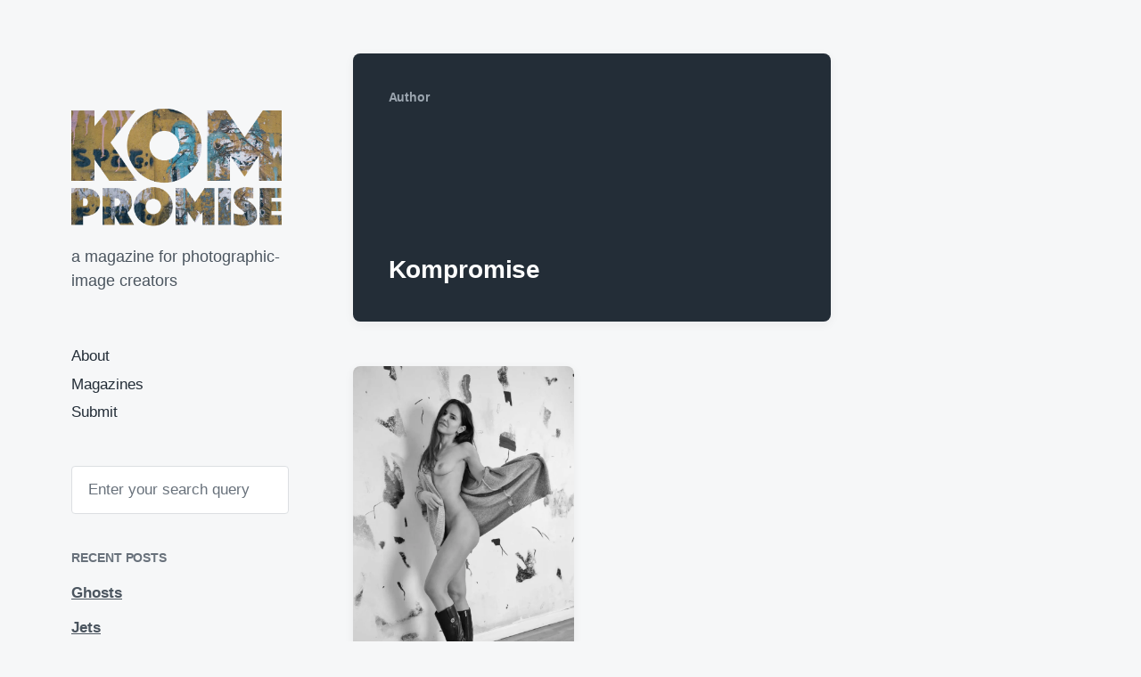

--- FILE ---
content_type: text/html; charset=UTF-8
request_url: https://kompromisemag.com/author/zeno/
body_size: 20646
content:
<!DOCTYPE html>


<html class="no-js" lang="en-US">

	<head>

		<meta http-equiv="content-type" content="text/html" charset="UTF-8" />
		<meta name="viewport" content="width=device-width, initial-scale=1.0" >

		<link rel="profile" href="http://gmpg.org/xfn/11">

		<meta name='robots' content='index, follow, max-image-preview:large, max-snippet:-1, max-video-preview:-1' />
	<style>img:is([sizes="auto" i], [sizes^="auto," i]) { contain-intrinsic-size: 3000px 1500px }</style>
	
	<!-- This site is optimized with the Yoast SEO plugin v26.4 - https://yoast.com/wordpress/plugins/seo/ -->
	<title>Kompromise, Author at Kompromise</title>
	<link rel="canonical" href="https://kompromisemag.com/author/zeno/" />
	<link rel="next" href="https://kompromisemag.com/author/zeno/page/2/" />
	<meta property="og:locale" content="en_US" />
	<meta property="og:type" content="profile" />
	<meta property="og:title" content="Kompromise, Author at Kompromise" />
	<meta property="og:url" content="https://kompromisemag.com/author/zeno/" />
	<meta property="og:site_name" content="Kompromise" />
	<meta property="og:image" content="https://secure.gravatar.com/avatar/eeb0b4a4d0a740615e6a78dbe9f4e2d7?s=500&d=mm&r=g" />
	<meta name="twitter:card" content="summary_large_image" />
	<script type="application/ld+json" class="yoast-schema-graph">{"@context":"https://schema.org","@graph":[{"@type":"ProfilePage","@id":"https://kompromisemag.com/author/zeno/","url":"https://kompromisemag.com/author/zeno/","name":"Kompromise, Author at Kompromise","isPartOf":{"@id":"https://kompromisemag.com/#website"},"primaryImageOfPage":{"@id":"https://kompromisemag.com/author/zeno/#primaryimage"},"image":{"@id":"https://kompromisemag.com/author/zeno/#primaryimage"},"thumbnailUrl":"https://kompromisemag.com/wp-content/uploads/2025/03/josh-pine-lily-moonlight-DSC05501.jpg","breadcrumb":{"@id":"https://kompromisemag.com/author/zeno/#breadcrumb"},"inLanguage":"en-US","potentialAction":[{"@type":"ReadAction","target":["https://kompromisemag.com/author/zeno/"]}]},{"@type":"ImageObject","inLanguage":"en-US","@id":"https://kompromisemag.com/author/zeno/#primaryimage","url":"https://kompromisemag.com/wp-content/uploads/2025/03/josh-pine-lily-moonlight-DSC05501.jpg","contentUrl":"https://kompromisemag.com/wp-content/uploads/2025/03/josh-pine-lily-moonlight-DSC05501.jpg","width":1000,"height":1500,"caption":"Lily Moonlight nude by Josh Pine"},{"@type":"BreadcrumbList","@id":"https://kompromisemag.com/author/zeno/#breadcrumb","itemListElement":[{"@type":"ListItem","position":1,"name":"Home","item":"https://kompromisemag.com/"},{"@type":"ListItem","position":2,"name":"Archives for Kompromise"}]},{"@type":"WebSite","@id":"https://kompromisemag.com/#website","url":"https://kompromisemag.com/","name":"Kompromise Magazine","description":"a magazine for photographic-image creators","publisher":{"@id":"https://kompromisemag.com/#organization"},"alternateName":"Kompromise","potentialAction":[{"@type":"SearchAction","target":{"@type":"EntryPoint","urlTemplate":"https://kompromisemag.com/?s={search_term_string}"},"query-input":{"@type":"PropertyValueSpecification","valueRequired":true,"valueName":"search_term_string"}}],"inLanguage":"en-US"},{"@type":"Organization","@id":"https://kompromisemag.com/#organization","name":"Kompromise Magazine","alternateName":"Kompromise","url":"https://kompromisemag.com/","logo":{"@type":"ImageObject","inLanguage":"en-US","@id":"https://kompromisemag.com/#/schema/logo/image/","url":"https://kompromisemag.com/wp-content/uploads/2018/02/cropped-kompromise-logo-1.png","contentUrl":"https://kompromisemag.com/wp-content/uploads/2018/02/cropped-kompromise-logo-1.png","width":750,"height":431,"caption":"Kompromise Magazine"},"image":{"@id":"https://kompromisemag.com/#/schema/logo/image/"},"sameAs":["https://www.facebook.com/kompromisemag/","https://www.instagram.com/kompromisemag/"]},{"@type":"Person","@id":"https://kompromisemag.com/#/schema/person/a5dbee1403be51a221612a8848d23350","name":"Kompromise","image":{"@type":"ImageObject","inLanguage":"en-US","@id":"https://kompromisemag.com/#/schema/person/image/","url":"https://secure.gravatar.com/avatar/b85e5e7dedcb764d2ad16be91514857d328e8f66733d85848f67e103a3060a90?s=96&d=mm&r=g","contentUrl":"https://secure.gravatar.com/avatar/b85e5e7dedcb764d2ad16be91514857d328e8f66733d85848f67e103a3060a90?s=96&d=mm&r=g","caption":"Kompromise"},"mainEntityOfPage":{"@id":"https://kompromisemag.com/author/zeno/"}}]}</script>
	<!-- / Yoast SEO plugin. -->


<link rel='dns-prefetch' href='//www.googletagmanager.com' />
<link rel='dns-prefetch' href='//pagead2.googlesyndication.com' />
<link rel="alternate" type="application/rss+xml" title="Kompromise &raquo; Feed" href="https://kompromisemag.com/feed/" />
<link rel="alternate" type="application/rss+xml" title="Kompromise &raquo; Comments Feed" href="https://kompromisemag.com/comments/feed/" />
<link rel="alternate" type="application/rss+xml" title="Kompromise &raquo; Posts by Kompromise Feed" href="https://kompromisemag.com/author/zeno/feed/" />
<script type="text/javascript">
/* <![CDATA[ */
window._wpemojiSettings = {"baseUrl":"https:\/\/s.w.org\/images\/core\/emoji\/16.0.1\/72x72\/","ext":".png","svgUrl":"https:\/\/s.w.org\/images\/core\/emoji\/16.0.1\/svg\/","svgExt":".svg","source":{"concatemoji":"https:\/\/kompromisemag.com\/wp-includes\/js\/wp-emoji-release.min.js?ver=6.8.3"}};
/*! This file is auto-generated */
!function(s,n){var o,i,e;function c(e){try{var t={supportTests:e,timestamp:(new Date).valueOf()};sessionStorage.setItem(o,JSON.stringify(t))}catch(e){}}function p(e,t,n){e.clearRect(0,0,e.canvas.width,e.canvas.height),e.fillText(t,0,0);var t=new Uint32Array(e.getImageData(0,0,e.canvas.width,e.canvas.height).data),a=(e.clearRect(0,0,e.canvas.width,e.canvas.height),e.fillText(n,0,0),new Uint32Array(e.getImageData(0,0,e.canvas.width,e.canvas.height).data));return t.every(function(e,t){return e===a[t]})}function u(e,t){e.clearRect(0,0,e.canvas.width,e.canvas.height),e.fillText(t,0,0);for(var n=e.getImageData(16,16,1,1),a=0;a<n.data.length;a++)if(0!==n.data[a])return!1;return!0}function f(e,t,n,a){switch(t){case"flag":return n(e,"\ud83c\udff3\ufe0f\u200d\u26a7\ufe0f","\ud83c\udff3\ufe0f\u200b\u26a7\ufe0f")?!1:!n(e,"\ud83c\udde8\ud83c\uddf6","\ud83c\udde8\u200b\ud83c\uddf6")&&!n(e,"\ud83c\udff4\udb40\udc67\udb40\udc62\udb40\udc65\udb40\udc6e\udb40\udc67\udb40\udc7f","\ud83c\udff4\u200b\udb40\udc67\u200b\udb40\udc62\u200b\udb40\udc65\u200b\udb40\udc6e\u200b\udb40\udc67\u200b\udb40\udc7f");case"emoji":return!a(e,"\ud83e\udedf")}return!1}function g(e,t,n,a){var r="undefined"!=typeof WorkerGlobalScope&&self instanceof WorkerGlobalScope?new OffscreenCanvas(300,150):s.createElement("canvas"),o=r.getContext("2d",{willReadFrequently:!0}),i=(o.textBaseline="top",o.font="600 32px Arial",{});return e.forEach(function(e){i[e]=t(o,e,n,a)}),i}function t(e){var t=s.createElement("script");t.src=e,t.defer=!0,s.head.appendChild(t)}"undefined"!=typeof Promise&&(o="wpEmojiSettingsSupports",i=["flag","emoji"],n.supports={everything:!0,everythingExceptFlag:!0},e=new Promise(function(e){s.addEventListener("DOMContentLoaded",e,{once:!0})}),new Promise(function(t){var n=function(){try{var e=JSON.parse(sessionStorage.getItem(o));if("object"==typeof e&&"number"==typeof e.timestamp&&(new Date).valueOf()<e.timestamp+604800&&"object"==typeof e.supportTests)return e.supportTests}catch(e){}return null}();if(!n){if("undefined"!=typeof Worker&&"undefined"!=typeof OffscreenCanvas&&"undefined"!=typeof URL&&URL.createObjectURL&&"undefined"!=typeof Blob)try{var e="postMessage("+g.toString()+"("+[JSON.stringify(i),f.toString(),p.toString(),u.toString()].join(",")+"));",a=new Blob([e],{type:"text/javascript"}),r=new Worker(URL.createObjectURL(a),{name:"wpTestEmojiSupports"});return void(r.onmessage=function(e){c(n=e.data),r.terminate(),t(n)})}catch(e){}c(n=g(i,f,p,u))}t(n)}).then(function(e){for(var t in e)n.supports[t]=e[t],n.supports.everything=n.supports.everything&&n.supports[t],"flag"!==t&&(n.supports.everythingExceptFlag=n.supports.everythingExceptFlag&&n.supports[t]);n.supports.everythingExceptFlag=n.supports.everythingExceptFlag&&!n.supports.flag,n.DOMReady=!1,n.readyCallback=function(){n.DOMReady=!0}}).then(function(){return e}).then(function(){var e;n.supports.everything||(n.readyCallback(),(e=n.source||{}).concatemoji?t(e.concatemoji):e.wpemoji&&e.twemoji&&(t(e.twemoji),t(e.wpemoji)))}))}((window,document),window._wpemojiSettings);
/* ]]> */
</script>

<link rel='stylesheet' id='twb-open-sans-css' href='https://fonts.googleapis.com/css?family=Open+Sans%3A300%2C400%2C500%2C600%2C700%2C800&#038;display=swap&#038;ver=6.8.3' type='text/css' media='all' />
<link rel='stylesheet' id='twbbwg-global-css' href='https://kompromisemag.com/wp-content/plugins/photo-gallery/booster/assets/css/global.css?ver=1.0.0' type='text/css' media='all' />
<style id='wp-emoji-styles-inline-css' type='text/css'>

	img.wp-smiley, img.emoji {
		display: inline !important;
		border: none !important;
		box-shadow: none !important;
		height: 1em !important;
		width: 1em !important;
		margin: 0 0.07em !important;
		vertical-align: -0.1em !important;
		background: none !important;
		padding: 0 !important;
	}
</style>
<link rel='stylesheet' id='wp-block-library-css' href='https://kompromisemag.com/wp-includes/css/dist/block-library/style.min.css?ver=6.8.3' type='text/css' media='all' />
<style id='classic-theme-styles-inline-css' type='text/css'>
/*! This file is auto-generated */
.wp-block-button__link{color:#fff;background-color:#32373c;border-radius:9999px;box-shadow:none;text-decoration:none;padding:calc(.667em + 2px) calc(1.333em + 2px);font-size:1.125em}.wp-block-file__button{background:#32373c;color:#fff;text-decoration:none}
</style>
<style id='global-styles-inline-css' type='text/css'>
:root{--wp--preset--aspect-ratio--square: 1;--wp--preset--aspect-ratio--4-3: 4/3;--wp--preset--aspect-ratio--3-4: 3/4;--wp--preset--aspect-ratio--3-2: 3/2;--wp--preset--aspect-ratio--2-3: 2/3;--wp--preset--aspect-ratio--16-9: 16/9;--wp--preset--aspect-ratio--9-16: 9/16;--wp--preset--color--black: #232D37;--wp--preset--color--cyan-bluish-gray: #abb8c3;--wp--preset--color--white: #FFF;--wp--preset--color--pale-pink: #f78da7;--wp--preset--color--vivid-red: #cf2e2e;--wp--preset--color--luminous-vivid-orange: #ff6900;--wp--preset--color--luminous-vivid-amber: #fcb900;--wp--preset--color--light-green-cyan: #7bdcb5;--wp--preset--color--vivid-green-cyan: #00d084;--wp--preset--color--pale-cyan-blue: #8ed1fc;--wp--preset--color--vivid-cyan-blue: #0693e3;--wp--preset--color--vivid-purple: #9b51e0;--wp--preset--color--darkest-gray: #4B555F;--wp--preset--color--darker-gray: #69737D;--wp--preset--color--gray: #9BA5AF;--wp--preset--color--light-gray: #DCDFE2;--wp--preset--color--lightest-gray: #E6E9EC;--wp--preset--gradient--vivid-cyan-blue-to-vivid-purple: linear-gradient(135deg,rgba(6,147,227,1) 0%,rgb(155,81,224) 100%);--wp--preset--gradient--light-green-cyan-to-vivid-green-cyan: linear-gradient(135deg,rgb(122,220,180) 0%,rgb(0,208,130) 100%);--wp--preset--gradient--luminous-vivid-amber-to-luminous-vivid-orange: linear-gradient(135deg,rgba(252,185,0,1) 0%,rgba(255,105,0,1) 100%);--wp--preset--gradient--luminous-vivid-orange-to-vivid-red: linear-gradient(135deg,rgba(255,105,0,1) 0%,rgb(207,46,46) 100%);--wp--preset--gradient--very-light-gray-to-cyan-bluish-gray: linear-gradient(135deg,rgb(238,238,238) 0%,rgb(169,184,195) 100%);--wp--preset--gradient--cool-to-warm-spectrum: linear-gradient(135deg,rgb(74,234,220) 0%,rgb(151,120,209) 20%,rgb(207,42,186) 40%,rgb(238,44,130) 60%,rgb(251,105,98) 80%,rgb(254,248,76) 100%);--wp--preset--gradient--blush-light-purple: linear-gradient(135deg,rgb(255,206,236) 0%,rgb(152,150,240) 100%);--wp--preset--gradient--blush-bordeaux: linear-gradient(135deg,rgb(254,205,165) 0%,rgb(254,45,45) 50%,rgb(107,0,62) 100%);--wp--preset--gradient--luminous-dusk: linear-gradient(135deg,rgb(255,203,112) 0%,rgb(199,81,192) 50%,rgb(65,88,208) 100%);--wp--preset--gradient--pale-ocean: linear-gradient(135deg,rgb(255,245,203) 0%,rgb(182,227,212) 50%,rgb(51,167,181) 100%);--wp--preset--gradient--electric-grass: linear-gradient(135deg,rgb(202,248,128) 0%,rgb(113,206,126) 100%);--wp--preset--gradient--midnight: linear-gradient(135deg,rgb(2,3,129) 0%,rgb(40,116,252) 100%);--wp--preset--font-size--small: 16px;--wp--preset--font-size--medium: 20px;--wp--preset--font-size--large: 24px;--wp--preset--font-size--x-large: 42px;--wp--preset--font-size--normal: 19px;--wp--preset--font-size--larger: 32px;--wp--preset--spacing--20: 0.44rem;--wp--preset--spacing--30: 0.67rem;--wp--preset--spacing--40: 1rem;--wp--preset--spacing--50: 1.5rem;--wp--preset--spacing--60: 2.25rem;--wp--preset--spacing--70: 3.38rem;--wp--preset--spacing--80: 5.06rem;--wp--preset--shadow--natural: 6px 6px 9px rgba(0, 0, 0, 0.2);--wp--preset--shadow--deep: 12px 12px 50px rgba(0, 0, 0, 0.4);--wp--preset--shadow--sharp: 6px 6px 0px rgba(0, 0, 0, 0.2);--wp--preset--shadow--outlined: 6px 6px 0px -3px rgba(255, 255, 255, 1), 6px 6px rgba(0, 0, 0, 1);--wp--preset--shadow--crisp: 6px 6px 0px rgba(0, 0, 0, 1);}:where(.is-layout-flex){gap: 0.5em;}:where(.is-layout-grid){gap: 0.5em;}body .is-layout-flex{display: flex;}.is-layout-flex{flex-wrap: wrap;align-items: center;}.is-layout-flex > :is(*, div){margin: 0;}body .is-layout-grid{display: grid;}.is-layout-grid > :is(*, div){margin: 0;}:where(.wp-block-columns.is-layout-flex){gap: 2em;}:where(.wp-block-columns.is-layout-grid){gap: 2em;}:where(.wp-block-post-template.is-layout-flex){gap: 1.25em;}:where(.wp-block-post-template.is-layout-grid){gap: 1.25em;}.has-black-color{color: var(--wp--preset--color--black) !important;}.has-cyan-bluish-gray-color{color: var(--wp--preset--color--cyan-bluish-gray) !important;}.has-white-color{color: var(--wp--preset--color--white) !important;}.has-pale-pink-color{color: var(--wp--preset--color--pale-pink) !important;}.has-vivid-red-color{color: var(--wp--preset--color--vivid-red) !important;}.has-luminous-vivid-orange-color{color: var(--wp--preset--color--luminous-vivid-orange) !important;}.has-luminous-vivid-amber-color{color: var(--wp--preset--color--luminous-vivid-amber) !important;}.has-light-green-cyan-color{color: var(--wp--preset--color--light-green-cyan) !important;}.has-vivid-green-cyan-color{color: var(--wp--preset--color--vivid-green-cyan) !important;}.has-pale-cyan-blue-color{color: var(--wp--preset--color--pale-cyan-blue) !important;}.has-vivid-cyan-blue-color{color: var(--wp--preset--color--vivid-cyan-blue) !important;}.has-vivid-purple-color{color: var(--wp--preset--color--vivid-purple) !important;}.has-black-background-color{background-color: var(--wp--preset--color--black) !important;}.has-cyan-bluish-gray-background-color{background-color: var(--wp--preset--color--cyan-bluish-gray) !important;}.has-white-background-color{background-color: var(--wp--preset--color--white) !important;}.has-pale-pink-background-color{background-color: var(--wp--preset--color--pale-pink) !important;}.has-vivid-red-background-color{background-color: var(--wp--preset--color--vivid-red) !important;}.has-luminous-vivid-orange-background-color{background-color: var(--wp--preset--color--luminous-vivid-orange) !important;}.has-luminous-vivid-amber-background-color{background-color: var(--wp--preset--color--luminous-vivid-amber) !important;}.has-light-green-cyan-background-color{background-color: var(--wp--preset--color--light-green-cyan) !important;}.has-vivid-green-cyan-background-color{background-color: var(--wp--preset--color--vivid-green-cyan) !important;}.has-pale-cyan-blue-background-color{background-color: var(--wp--preset--color--pale-cyan-blue) !important;}.has-vivid-cyan-blue-background-color{background-color: var(--wp--preset--color--vivid-cyan-blue) !important;}.has-vivid-purple-background-color{background-color: var(--wp--preset--color--vivid-purple) !important;}.has-black-border-color{border-color: var(--wp--preset--color--black) !important;}.has-cyan-bluish-gray-border-color{border-color: var(--wp--preset--color--cyan-bluish-gray) !important;}.has-white-border-color{border-color: var(--wp--preset--color--white) !important;}.has-pale-pink-border-color{border-color: var(--wp--preset--color--pale-pink) !important;}.has-vivid-red-border-color{border-color: var(--wp--preset--color--vivid-red) !important;}.has-luminous-vivid-orange-border-color{border-color: var(--wp--preset--color--luminous-vivid-orange) !important;}.has-luminous-vivid-amber-border-color{border-color: var(--wp--preset--color--luminous-vivid-amber) !important;}.has-light-green-cyan-border-color{border-color: var(--wp--preset--color--light-green-cyan) !important;}.has-vivid-green-cyan-border-color{border-color: var(--wp--preset--color--vivid-green-cyan) !important;}.has-pale-cyan-blue-border-color{border-color: var(--wp--preset--color--pale-cyan-blue) !important;}.has-vivid-cyan-blue-border-color{border-color: var(--wp--preset--color--vivid-cyan-blue) !important;}.has-vivid-purple-border-color{border-color: var(--wp--preset--color--vivid-purple) !important;}.has-vivid-cyan-blue-to-vivid-purple-gradient-background{background: var(--wp--preset--gradient--vivid-cyan-blue-to-vivid-purple) !important;}.has-light-green-cyan-to-vivid-green-cyan-gradient-background{background: var(--wp--preset--gradient--light-green-cyan-to-vivid-green-cyan) !important;}.has-luminous-vivid-amber-to-luminous-vivid-orange-gradient-background{background: var(--wp--preset--gradient--luminous-vivid-amber-to-luminous-vivid-orange) !important;}.has-luminous-vivid-orange-to-vivid-red-gradient-background{background: var(--wp--preset--gradient--luminous-vivid-orange-to-vivid-red) !important;}.has-very-light-gray-to-cyan-bluish-gray-gradient-background{background: var(--wp--preset--gradient--very-light-gray-to-cyan-bluish-gray) !important;}.has-cool-to-warm-spectrum-gradient-background{background: var(--wp--preset--gradient--cool-to-warm-spectrum) !important;}.has-blush-light-purple-gradient-background{background: var(--wp--preset--gradient--blush-light-purple) !important;}.has-blush-bordeaux-gradient-background{background: var(--wp--preset--gradient--blush-bordeaux) !important;}.has-luminous-dusk-gradient-background{background: var(--wp--preset--gradient--luminous-dusk) !important;}.has-pale-ocean-gradient-background{background: var(--wp--preset--gradient--pale-ocean) !important;}.has-electric-grass-gradient-background{background: var(--wp--preset--gradient--electric-grass) !important;}.has-midnight-gradient-background{background: var(--wp--preset--gradient--midnight) !important;}.has-small-font-size{font-size: var(--wp--preset--font-size--small) !important;}.has-medium-font-size{font-size: var(--wp--preset--font-size--medium) !important;}.has-large-font-size{font-size: var(--wp--preset--font-size--large) !important;}.has-x-large-font-size{font-size: var(--wp--preset--font-size--x-large) !important;}
:where(.wp-block-post-template.is-layout-flex){gap: 1.25em;}:where(.wp-block-post-template.is-layout-grid){gap: 1.25em;}
:where(.wp-block-columns.is-layout-flex){gap: 2em;}:where(.wp-block-columns.is-layout-grid){gap: 2em;}
:root :where(.wp-block-pullquote){font-size: 1.5em;line-height: 1.6;}
</style>
<link rel='stylesheet' id='bwg_fonts-css' href='https://kompromisemag.com/wp-content/plugins/photo-gallery/css/bwg-fonts/fonts.css?ver=0.0.1' type='text/css' media='all' />
<link rel='stylesheet' id='sumoselect-css' href='https://kompromisemag.com/wp-content/plugins/photo-gallery/css/sumoselect.min.css?ver=3.4.6' type='text/css' media='all' />
<link rel='stylesheet' id='mCustomScrollbar-css' href='https://kompromisemag.com/wp-content/plugins/photo-gallery/css/jquery.mCustomScrollbar.min.css?ver=3.1.5' type='text/css' media='all' />
<link rel='stylesheet' id='bwg_googlefonts-css' href='https://fonts.googleapis.com/css?family=Ubuntu&#038;subset=greek,latin,greek-ext,vietnamese,cyrillic-ext,latin-ext,cyrillic' type='text/css' media='all' />
<link rel='stylesheet' id='bwg_frontend-css' href='https://kompromisemag.com/wp-content/plugins/photo-gallery/css/styles.min.css?ver=1.8.35' type='text/css' media='all' />
<link rel='stylesheet' id='koji-style-css' href='https://kompromisemag.com/wp-content/themes/koji/style.css?ver=2.1' type='text/css' media='all' />
<script type="text/javascript" src="https://kompromisemag.com/wp-includes/js/jquery/jquery.min.js?ver=3.7.1" id="jquery-core-js"></script>
<script type="text/javascript" src="https://kompromisemag.com/wp-includes/js/jquery/jquery-migrate.min.js?ver=3.4.1" id="jquery-migrate-js"></script>
<script type="text/javascript" src="https://kompromisemag.com/wp-content/plugins/photo-gallery/booster/assets/js/circle-progress.js?ver=1.2.2" id="twbbwg-circle-js"></script>
<script type="text/javascript" id="twbbwg-global-js-extra">
/* <![CDATA[ */
var twb = {"nonce":"696ae0746e","ajax_url":"https:\/\/kompromisemag.com\/wp-admin\/admin-ajax.php","plugin_url":"https:\/\/kompromisemag.com\/wp-content\/plugins\/photo-gallery\/booster","href":"https:\/\/kompromisemag.com\/wp-admin\/admin.php?page=twbbwg_photo-gallery"};
var twb = {"nonce":"696ae0746e","ajax_url":"https:\/\/kompromisemag.com\/wp-admin\/admin-ajax.php","plugin_url":"https:\/\/kompromisemag.com\/wp-content\/plugins\/photo-gallery\/booster","href":"https:\/\/kompromisemag.com\/wp-admin\/admin.php?page=twbbwg_photo-gallery"};
/* ]]> */
</script>
<script type="text/javascript" src="https://kompromisemag.com/wp-content/plugins/photo-gallery/booster/assets/js/global.js?ver=1.0.0" id="twbbwg-global-js"></script>
<script type="text/javascript" src="https://kompromisemag.com/wp-content/plugins/photo-gallery/js/jquery.lazy.min.js?ver=1.8.35" id="bwg_lazyload-js"></script>
<script type="text/javascript" src="https://kompromisemag.com/wp-content/plugins/photo-gallery/js/jquery.sumoselect.min.js?ver=3.4.6" id="sumoselect-js"></script>
<script type="text/javascript" src="https://kompromisemag.com/wp-content/plugins/photo-gallery/js/tocca.min.js?ver=2.0.9" id="bwg_mobile-js"></script>
<script type="text/javascript" src="https://kompromisemag.com/wp-content/plugins/photo-gallery/js/jquery.mCustomScrollbar.concat.min.js?ver=3.1.5" id="mCustomScrollbar-js"></script>
<script type="text/javascript" src="https://kompromisemag.com/wp-content/plugins/photo-gallery/js/jquery.fullscreen.min.js?ver=0.6.0" id="jquery-fullscreen-js"></script>
<script type="text/javascript" id="bwg_frontend-js-extra">
/* <![CDATA[ */
var bwg_objectsL10n = {"bwg_field_required":"field is required.","bwg_mail_validation":"This is not a valid email address.","bwg_search_result":"There are no images matching your search.","bwg_select_tag":"Select Tag","bwg_order_by":"Order By","bwg_search":"Search","bwg_show_ecommerce":"Show Ecommerce","bwg_hide_ecommerce":"Hide Ecommerce","bwg_show_comments":"Show Comments","bwg_hide_comments":"Hide Comments","bwg_restore":"Restore","bwg_maximize":"Maximize","bwg_fullscreen":"Fullscreen","bwg_exit_fullscreen":"Exit Fullscreen","bwg_search_tag":"SEARCH...","bwg_tag_no_match":"No tags found","bwg_all_tags_selected":"All tags selected","bwg_tags_selected":"tags selected","play":"Play","pause":"Pause","is_pro":"","bwg_play":"Play","bwg_pause":"Pause","bwg_hide_info":"Hide info","bwg_show_info":"Show info","bwg_hide_rating":"Hide rating","bwg_show_rating":"Show rating","ok":"Ok","cancel":"Cancel","select_all":"Select all","lazy_load":"1","lazy_loader":"https:\/\/kompromisemag.com\/wp-content\/plugins\/photo-gallery\/images\/ajax_loader.png","front_ajax":"0","bwg_tag_see_all":"see all tags","bwg_tag_see_less":"see less tags"};
/* ]]> */
</script>
<script type="text/javascript" src="https://kompromisemag.com/wp-content/plugins/photo-gallery/js/scripts.min.js?ver=1.8.35" id="bwg_frontend-js"></script>

<!-- Google tag (gtag.js) snippet added by Site Kit -->
<!-- Google Analytics snippet added by Site Kit -->
<script type="text/javascript" src="https://www.googletagmanager.com/gtag/js?id=G-TSYEV4KQKJ" id="google_gtagjs-js" async></script>
<script type="text/javascript" id="google_gtagjs-js-after">
/* <![CDATA[ */
window.dataLayer = window.dataLayer || [];function gtag(){dataLayer.push(arguments);}
gtag("set","linker",{"domains":["kompromisemag.com"]});
gtag("js", new Date());
gtag("set", "developer_id.dZTNiMT", true);
gtag("config", "G-TSYEV4KQKJ");
/* ]]> */
</script>
<link rel="https://api.w.org/" href="https://kompromisemag.com/wp-json/" /><link rel="alternate" title="JSON" type="application/json" href="https://kompromisemag.com/wp-json/wp/v2/users/2" /><link rel="EditURI" type="application/rsd+xml" title="RSD" href="https://kompromisemag.com/xmlrpc.php?rsd" />
<meta name="generator" content="WordPress 6.8.3" />
<meta name="generator" content="Site Kit by Google 1.170.0" />
<!-- Google AdSense meta tags added by Site Kit -->
<meta name="google-adsense-platform-account" content="ca-host-pub-2644536267352236">
<meta name="google-adsense-platform-domain" content="sitekit.withgoogle.com">
<!-- End Google AdSense meta tags added by Site Kit -->

<!-- Google AdSense snippet added by Site Kit -->
<script type="text/javascript" async="async" src="https://pagead2.googlesyndication.com/pagead/js/adsbygoogle.js?client=ca-pub-6763125501872940&amp;host=ca-host-pub-2644536267352236" crossorigin="anonymous"></script>

<!-- End Google AdSense snippet added by Site Kit -->
<link rel="icon" href="https://kompromisemag.com/wp-content/uploads/2018/02/k-in-circle-150x150.png" sizes="32x32" />
<link rel="icon" href="https://kompromisemag.com/wp-content/uploads/2018/02/k-in-circle.png" sizes="192x192" />
<link rel="apple-touch-icon" href="https://kompromisemag.com/wp-content/uploads/2018/02/k-in-circle.png" />
<meta name="msapplication-TileImage" content="https://kompromisemag.com/wp-content/uploads/2018/02/k-in-circle.png" />
		<style type="text/css" id="wp-custom-css">
			.credits {
	display:none;
}
.featured-media {
	display:none;
}		</style>
		
	</head>

	<body class="archive author author-zeno author-2 wp-custom-logo wp-theme-koji pagination-type-button">

		
		<div id="site-wrapper">

			<header id="site-header" role="banner">

				<a class="skip-link" href="#site-content">Skip to the content</a>
				<a class="skip-link" href="#main-menu">Skip to the main menu</a>

				<div class="header-top section-inner">

					
			<a href="https://kompromisemag.com/" title="Kompromise" class="custom-logo-link">
				<img src="https://kompromisemag.com/wp-content/uploads/2018/02/cropped-kompromise-logo-1.png" width="375" height="215" alt="Kompromise" />
			</a>

			
					<button type="button" aria-pressed="false" class="toggle nav-toggle" data-toggle-target=".mobile-menu-wrapper" data-toggle-scroll-lock="true" data-toggle-attribute="">
						<label>
							<span class="show">Menu</span>
							<span class="hide">Close</span>
						</label>
						<div class="bars">
							<div class="bar"></div>
							<div class="bar"></div>
							<div class="bar"></div>
						</div><!-- .bars -->
					</button><!-- .nav-toggle -->

				</div><!-- .header-top -->

				<div class="header-inner section-inner">

					<div class="header-inner-top">

						
							<p class="site-description">a magazine for photographic-image creators</p>

						
						<ul class="site-nav reset-list-style" id="main-menu" role="navigation">
							<li class="page_item page-item-2"><a href="https://kompromisemag.com/about/">About</a></li>
<li class="page_item page-item-389"><a href="https://kompromisemag.com/magazines/">Magazines</a></li>
<li class="page_item page-item-17"><a href="https://kompromisemag.com/submit/">Submit</a></li>
						</ul>

						
							<div class="sidebar-widgets">
								<div id="search-2" class="widget widget_search"><div class="widget-content">
<form role="search" method="get" class="search-form" action="https://kompromisemag.com/">
	<label for="search-form-6967e62ab1bd2">
		<span class="screen-reader-text">Search for:</span>
		<img aria-hidden="true" src="https://kompromisemag.com/wp-content/themes/koji/assets/images/icons/spyglass.svg" />
	</label>
	<input type="search" id="search-form-6967e62ab1bd2" class="search-field" placeholder="Enter your search query" value="" name="s" />
	<button type="submit" class="search-submit screen-reader-text">Search</button>
</form>
</div><div class="clear"></div></div>
		<div id="recent-posts-2" class="widget widget_recent_entries"><div class="widget-content">
		<h2 class="widget-title">Recent Posts</h2>
		<ul>
											<li>
					<a href="https://kompromisemag.com/black-and-white/josh-pine-ghosts/">Ghosts</a>
									</li>
											<li>
					<a href="https://kompromisemag.com/uncategorized/jets-isinka-luxova/">Jets</a>
									</li>
											<li>
					<a href="https://kompromisemag.com/uncategorized/josh-pine-alexa-birch/">Knickerbocker</a>
									</li>
											<li>
					<a href="https://kompromisemag.com/nsfw/botas/">Botas</a>
									</li>
											<li>
					<a href="https://kompromisemag.com/film/hallway-of-secrets/">Hallway of Secrets</a>
									</li>
					</ul>

		</div><div class="clear"></div></div><div id="archives-2" class="widget widget_archive"><div class="widget-content"><h2 class="widget-title">Archives</h2>
			<ul>
					<li><a href='https://kompromisemag.com/2025/10/'>October 2025</a></li>
	<li><a href='https://kompromisemag.com/2025/08/'>August 2025</a></li>
	<li><a href='https://kompromisemag.com/2025/05/'>May 2025</a></li>
	<li><a href='https://kompromisemag.com/2025/03/'>March 2025</a></li>
	<li><a href='https://kompromisemag.com/2025/02/'>February 2025</a></li>
	<li><a href='https://kompromisemag.com/2024/12/'>December 2024</a></li>
	<li><a href='https://kompromisemag.com/2024/11/'>November 2024</a></li>
	<li><a href='https://kompromisemag.com/2024/10/'>October 2024</a></li>
	<li><a href='https://kompromisemag.com/2024/09/'>September 2024</a></li>
	<li><a href='https://kompromisemag.com/2024/02/'>February 2024</a></li>
	<li><a href='https://kompromisemag.com/2023/12/'>December 2023</a></li>
	<li><a href='https://kompromisemag.com/2023/11/'>November 2023</a></li>
	<li><a href='https://kompromisemag.com/2023/10/'>October 2023</a></li>
	<li><a href='https://kompromisemag.com/2023/08/'>August 2023</a></li>
	<li><a href='https://kompromisemag.com/2023/05/'>May 2023</a></li>
	<li><a href='https://kompromisemag.com/2023/03/'>March 2023</a></li>
	<li><a href='https://kompromisemag.com/2023/01/'>January 2023</a></li>
	<li><a href='https://kompromisemag.com/2022/12/'>December 2022</a></li>
	<li><a href='https://kompromisemag.com/2022/11/'>November 2022</a></li>
	<li><a href='https://kompromisemag.com/2022/10/'>October 2022</a></li>
	<li><a href='https://kompromisemag.com/2022/09/'>September 2022</a></li>
	<li><a href='https://kompromisemag.com/2022/08/'>August 2022</a></li>
	<li><a href='https://kompromisemag.com/2022/06/'>June 2022</a></li>
	<li><a href='https://kompromisemag.com/2022/05/'>May 2022</a></li>
	<li><a href='https://kompromisemag.com/2022/03/'>March 2022</a></li>
	<li><a href='https://kompromisemag.com/2022/02/'>February 2022</a></li>
	<li><a href='https://kompromisemag.com/2021/12/'>December 2021</a></li>
	<li><a href='https://kompromisemag.com/2021/11/'>November 2021</a></li>
	<li><a href='https://kompromisemag.com/2021/10/'>October 2021</a></li>
	<li><a href='https://kompromisemag.com/2021/09/'>September 2021</a></li>
	<li><a href='https://kompromisemag.com/2021/08/'>August 2021</a></li>
	<li><a href='https://kompromisemag.com/2021/07/'>July 2021</a></li>
	<li><a href='https://kompromisemag.com/2021/06/'>June 2021</a></li>
	<li><a href='https://kompromisemag.com/2021/05/'>May 2021</a></li>
	<li><a href='https://kompromisemag.com/2021/04/'>April 2021</a></li>
	<li><a href='https://kompromisemag.com/2021/03/'>March 2021</a></li>
	<li><a href='https://kompromisemag.com/2021/02/'>February 2021</a></li>
	<li><a href='https://kompromisemag.com/2021/01/'>January 2021</a></li>
	<li><a href='https://kompromisemag.com/2020/12/'>December 2020</a></li>
	<li><a href='https://kompromisemag.com/2020/11/'>November 2020</a></li>
	<li><a href='https://kompromisemag.com/2020/10/'>October 2020</a></li>
	<li><a href='https://kompromisemag.com/2020/09/'>September 2020</a></li>
	<li><a href='https://kompromisemag.com/2020/08/'>August 2020</a></li>
	<li><a href='https://kompromisemag.com/2020/07/'>July 2020</a></li>
	<li><a href='https://kompromisemag.com/2020/06/'>June 2020</a></li>
	<li><a href='https://kompromisemag.com/2020/05/'>May 2020</a></li>
	<li><a href='https://kompromisemag.com/2020/04/'>April 2020</a></li>
	<li><a href='https://kompromisemag.com/2020/03/'>March 2020</a></li>
	<li><a href='https://kompromisemag.com/2020/02/'>February 2020</a></li>
	<li><a href='https://kompromisemag.com/2020/01/'>January 2020</a></li>
	<li><a href='https://kompromisemag.com/2019/12/'>December 2019</a></li>
	<li><a href='https://kompromisemag.com/2019/11/'>November 2019</a></li>
	<li><a href='https://kompromisemag.com/2019/10/'>October 2019</a></li>
	<li><a href='https://kompromisemag.com/2019/08/'>August 2019</a></li>
	<li><a href='https://kompromisemag.com/2019/07/'>July 2019</a></li>
	<li><a href='https://kompromisemag.com/2019/06/'>June 2019</a></li>
	<li><a href='https://kompromisemag.com/2019/05/'>May 2019</a></li>
	<li><a href='https://kompromisemag.com/2019/04/'>April 2019</a></li>
	<li><a href='https://kompromisemag.com/2019/03/'>March 2019</a></li>
	<li><a href='https://kompromisemag.com/2019/02/'>February 2019</a></li>
	<li><a href='https://kompromisemag.com/2019/01/'>January 2019</a></li>
	<li><a href='https://kompromisemag.com/2018/12/'>December 2018</a></li>
	<li><a href='https://kompromisemag.com/2018/11/'>November 2018</a></li>
	<li><a href='https://kompromisemag.com/2018/10/'>October 2018</a></li>
	<li><a href='https://kompromisemag.com/2018/09/'>September 2018</a></li>
	<li><a href='https://kompromisemag.com/2018/08/'>August 2018</a></li>
	<li><a href='https://kompromisemag.com/2018/07/'>July 2018</a></li>
	<li><a href='https://kompromisemag.com/2018/06/'>June 2018</a></li>
	<li><a href='https://kompromisemag.com/2018/05/'>May 2018</a></li>
	<li><a href='https://kompromisemag.com/2018/03/'>March 2018</a></li>
	<li><a href='https://kompromisemag.com/2018/02/'>February 2018</a></li>
			</ul>

			</div><div class="clear"></div></div><div id="categories-2" class="widget widget_categories"><div class="widget-content"><h2 class="widget-title">Categories</h2>
			<ul>
					<li class="cat-item cat-item-46"><a href="https://kompromisemag.com/category/art/">Art</a>
</li>
	<li class="cat-item cat-item-5"><a href="https://kompromisemag.com/category/black-and-white/">Black and White</a>
</li>
	<li class="cat-item cat-item-6"><a href="https://kompromisemag.com/category/color/">Color</a>
</li>
	<li class="cat-item cat-item-28"><a href="https://kompromisemag.com/category/film/">Film</a>
</li>
	<li class="cat-item cat-item-3"><a href="https://kompromisemag.com/category/news/">News</a>
</li>
	<li class="cat-item cat-item-220"><a href="https://kompromisemag.com/category/nsfw/">NSFW</a>
</li>
	<li class="cat-item cat-item-4"><a href="https://kompromisemag.com/category/portraiture/">Portraiture</a>
</li>
	<li class="cat-item cat-item-29"><a href="https://kompromisemag.com/category/street-photography/">Street Photography</a>
</li>
	<li class="cat-item cat-item-1"><a href="https://kompromisemag.com/category/uncategorized/">Uncategorized</a>
</li>
	<li class="cat-item cat-item-14"><a href="https://kompromisemag.com/category/urbex/">Urbex</a>
</li>
			</ul>

			</div><div class="clear"></div></div>							</div><!-- .sidebar-widgets -->

						
					</div><!-- .header-inner-top -->

					<div class="social-menu-wrapper">

						
							<ul class="social-menu reset-list-style social-icons s-icons">

								
									<li class="search-toggle-wrapper"><button type="button" aria-pressed="false" data-toggle-target=".search-overlay" data-set-focus=".search-overlay .search-field" class="toggle search-toggle"><span class="screen-reader-text">Toggle the search field</span></button></li>

									
							</ul><!-- .social-menu -->

						
					</div><!-- .social-menu-wrapper -->

				</div><!-- .header-inner -->

			</header><!-- #site-header -->

			<div class="mobile-menu-wrapper" aria-expanded="false">

				<div class="mobile-menu section-inner">

					<div class="mobile-menu-top">

						
							<p class="site-description">a magazine for photographic-image creators</p>

						
						<ul class="site-nav reset-list-style" id="mobile-menu" role="navigation">
							<li class="page_item page-item-2"><a href="https://kompromisemag.com/about/">About</a></li>
<li class="page_item page-item-389"><a href="https://kompromisemag.com/magazines/">Magazines</a></li>
<li class="page_item page-item-17"><a href="https://kompromisemag.com/submit/">Submit</a></li>
						</ul>

						
							<div class="sidebar-widgets">
								<div id="search-2" class="widget widget_search"><div class="widget-content">
<form role="search" method="get" class="search-form" action="https://kompromisemag.com/">
	<label for="search-form-6967e62ab2f98">
		<span class="screen-reader-text">Search for:</span>
		<img aria-hidden="true" src="https://kompromisemag.com/wp-content/themes/koji/assets/images/icons/spyglass.svg" />
	</label>
	<input type="search" id="search-form-6967e62ab2f98" class="search-field" placeholder="Enter your search query" value="" name="s" />
	<button type="submit" class="search-submit screen-reader-text">Search</button>
</form>
</div><div class="clear"></div></div>
		<div id="recent-posts-2" class="widget widget_recent_entries"><div class="widget-content">
		<h2 class="widget-title">Recent Posts</h2>
		<ul>
											<li>
					<a href="https://kompromisemag.com/black-and-white/josh-pine-ghosts/">Ghosts</a>
									</li>
											<li>
					<a href="https://kompromisemag.com/uncategorized/jets-isinka-luxova/">Jets</a>
									</li>
											<li>
					<a href="https://kompromisemag.com/uncategorized/josh-pine-alexa-birch/">Knickerbocker</a>
									</li>
											<li>
					<a href="https://kompromisemag.com/nsfw/botas/">Botas</a>
									</li>
											<li>
					<a href="https://kompromisemag.com/film/hallway-of-secrets/">Hallway of Secrets</a>
									</li>
					</ul>

		</div><div class="clear"></div></div><div id="archives-2" class="widget widget_archive"><div class="widget-content"><h2 class="widget-title">Archives</h2>
			<ul>
					<li><a href='https://kompromisemag.com/2025/10/'>October 2025</a></li>
	<li><a href='https://kompromisemag.com/2025/08/'>August 2025</a></li>
	<li><a href='https://kompromisemag.com/2025/05/'>May 2025</a></li>
	<li><a href='https://kompromisemag.com/2025/03/'>March 2025</a></li>
	<li><a href='https://kompromisemag.com/2025/02/'>February 2025</a></li>
	<li><a href='https://kompromisemag.com/2024/12/'>December 2024</a></li>
	<li><a href='https://kompromisemag.com/2024/11/'>November 2024</a></li>
	<li><a href='https://kompromisemag.com/2024/10/'>October 2024</a></li>
	<li><a href='https://kompromisemag.com/2024/09/'>September 2024</a></li>
	<li><a href='https://kompromisemag.com/2024/02/'>February 2024</a></li>
	<li><a href='https://kompromisemag.com/2023/12/'>December 2023</a></li>
	<li><a href='https://kompromisemag.com/2023/11/'>November 2023</a></li>
	<li><a href='https://kompromisemag.com/2023/10/'>October 2023</a></li>
	<li><a href='https://kompromisemag.com/2023/08/'>August 2023</a></li>
	<li><a href='https://kompromisemag.com/2023/05/'>May 2023</a></li>
	<li><a href='https://kompromisemag.com/2023/03/'>March 2023</a></li>
	<li><a href='https://kompromisemag.com/2023/01/'>January 2023</a></li>
	<li><a href='https://kompromisemag.com/2022/12/'>December 2022</a></li>
	<li><a href='https://kompromisemag.com/2022/11/'>November 2022</a></li>
	<li><a href='https://kompromisemag.com/2022/10/'>October 2022</a></li>
	<li><a href='https://kompromisemag.com/2022/09/'>September 2022</a></li>
	<li><a href='https://kompromisemag.com/2022/08/'>August 2022</a></li>
	<li><a href='https://kompromisemag.com/2022/06/'>June 2022</a></li>
	<li><a href='https://kompromisemag.com/2022/05/'>May 2022</a></li>
	<li><a href='https://kompromisemag.com/2022/03/'>March 2022</a></li>
	<li><a href='https://kompromisemag.com/2022/02/'>February 2022</a></li>
	<li><a href='https://kompromisemag.com/2021/12/'>December 2021</a></li>
	<li><a href='https://kompromisemag.com/2021/11/'>November 2021</a></li>
	<li><a href='https://kompromisemag.com/2021/10/'>October 2021</a></li>
	<li><a href='https://kompromisemag.com/2021/09/'>September 2021</a></li>
	<li><a href='https://kompromisemag.com/2021/08/'>August 2021</a></li>
	<li><a href='https://kompromisemag.com/2021/07/'>July 2021</a></li>
	<li><a href='https://kompromisemag.com/2021/06/'>June 2021</a></li>
	<li><a href='https://kompromisemag.com/2021/05/'>May 2021</a></li>
	<li><a href='https://kompromisemag.com/2021/04/'>April 2021</a></li>
	<li><a href='https://kompromisemag.com/2021/03/'>March 2021</a></li>
	<li><a href='https://kompromisemag.com/2021/02/'>February 2021</a></li>
	<li><a href='https://kompromisemag.com/2021/01/'>January 2021</a></li>
	<li><a href='https://kompromisemag.com/2020/12/'>December 2020</a></li>
	<li><a href='https://kompromisemag.com/2020/11/'>November 2020</a></li>
	<li><a href='https://kompromisemag.com/2020/10/'>October 2020</a></li>
	<li><a href='https://kompromisemag.com/2020/09/'>September 2020</a></li>
	<li><a href='https://kompromisemag.com/2020/08/'>August 2020</a></li>
	<li><a href='https://kompromisemag.com/2020/07/'>July 2020</a></li>
	<li><a href='https://kompromisemag.com/2020/06/'>June 2020</a></li>
	<li><a href='https://kompromisemag.com/2020/05/'>May 2020</a></li>
	<li><a href='https://kompromisemag.com/2020/04/'>April 2020</a></li>
	<li><a href='https://kompromisemag.com/2020/03/'>March 2020</a></li>
	<li><a href='https://kompromisemag.com/2020/02/'>February 2020</a></li>
	<li><a href='https://kompromisemag.com/2020/01/'>January 2020</a></li>
	<li><a href='https://kompromisemag.com/2019/12/'>December 2019</a></li>
	<li><a href='https://kompromisemag.com/2019/11/'>November 2019</a></li>
	<li><a href='https://kompromisemag.com/2019/10/'>October 2019</a></li>
	<li><a href='https://kompromisemag.com/2019/08/'>August 2019</a></li>
	<li><a href='https://kompromisemag.com/2019/07/'>July 2019</a></li>
	<li><a href='https://kompromisemag.com/2019/06/'>June 2019</a></li>
	<li><a href='https://kompromisemag.com/2019/05/'>May 2019</a></li>
	<li><a href='https://kompromisemag.com/2019/04/'>April 2019</a></li>
	<li><a href='https://kompromisemag.com/2019/03/'>March 2019</a></li>
	<li><a href='https://kompromisemag.com/2019/02/'>February 2019</a></li>
	<li><a href='https://kompromisemag.com/2019/01/'>January 2019</a></li>
	<li><a href='https://kompromisemag.com/2018/12/'>December 2018</a></li>
	<li><a href='https://kompromisemag.com/2018/11/'>November 2018</a></li>
	<li><a href='https://kompromisemag.com/2018/10/'>October 2018</a></li>
	<li><a href='https://kompromisemag.com/2018/09/'>September 2018</a></li>
	<li><a href='https://kompromisemag.com/2018/08/'>August 2018</a></li>
	<li><a href='https://kompromisemag.com/2018/07/'>July 2018</a></li>
	<li><a href='https://kompromisemag.com/2018/06/'>June 2018</a></li>
	<li><a href='https://kompromisemag.com/2018/05/'>May 2018</a></li>
	<li><a href='https://kompromisemag.com/2018/03/'>March 2018</a></li>
	<li><a href='https://kompromisemag.com/2018/02/'>February 2018</a></li>
			</ul>

			</div><div class="clear"></div></div><div id="categories-2" class="widget widget_categories"><div class="widget-content"><h2 class="widget-title">Categories</h2>
			<ul>
					<li class="cat-item cat-item-46"><a href="https://kompromisemag.com/category/art/">Art</a>
</li>
	<li class="cat-item cat-item-5"><a href="https://kompromisemag.com/category/black-and-white/">Black and White</a>
</li>
	<li class="cat-item cat-item-6"><a href="https://kompromisemag.com/category/color/">Color</a>
</li>
	<li class="cat-item cat-item-28"><a href="https://kompromisemag.com/category/film/">Film</a>
</li>
	<li class="cat-item cat-item-3"><a href="https://kompromisemag.com/category/news/">News</a>
</li>
	<li class="cat-item cat-item-220"><a href="https://kompromisemag.com/category/nsfw/">NSFW</a>
</li>
	<li class="cat-item cat-item-4"><a href="https://kompromisemag.com/category/portraiture/">Portraiture</a>
</li>
	<li class="cat-item cat-item-29"><a href="https://kompromisemag.com/category/street-photography/">Street Photography</a>
</li>
	<li class="cat-item cat-item-1"><a href="https://kompromisemag.com/category/uncategorized/">Uncategorized</a>
</li>
	<li class="cat-item cat-item-14"><a href="https://kompromisemag.com/category/urbex/">Urbex</a>
</li>
			</ul>

			</div><div class="clear"></div></div>							</div><!-- .sidebar-widgets -->

						
					</div><!-- .mobile-menu-top -->

					<div class="social-menu-wrapper">

						
							<ul class="social-menu reset-list-style social-icons s-icons mobile">

								
									<li class="search-toggle-wrapper"><button type="button" aria-pressed="false" data-toggle-target=".search-overlay" data-set-focus=".search-overlay .search-field" class="toggle search-toggle"><span class="screen-reader-text">Toggle the search field</span></button></li>

									
							</ul><!-- .social-menu -->

						
					</div><!-- .social-menu-wrapper -->

				</div><!-- .mobile-menu -->

			</div><!-- .mobile-menu-wrapper -->

			
				<div class="search-overlay cover-modal" aria-expanded="false">

					<div class="section-inner search-overlay-form-wrapper">
						
<form role="search" method="get" class="search-form" action="https://kompromisemag.com/">
	<label for="search-form-6967e62ab3751">
		<span class="screen-reader-text">Search for:</span>
		<img aria-hidden="true" src="https://kompromisemag.com/wp-content/themes/koji/assets/images/icons/spyglass.svg" />
	</label>
	<input type="search" id="search-form-6967e62ab3751" class="search-field" placeholder="Enter your search query" value="" name="s" />
	<button type="submit" class="search-submit screen-reader-text">Search</button>
</form>
					</div><!-- .section-inner -->

					<button type="button" class="toggle search-untoggle" data-toggle-target=".search-overlay" data-set-focus=".search-toggle:visible">
						<div class="search-untoggle-inner">
							<img aria-hidden="true" src="https://kompromisemag.com/wp-content/themes/koji/assets/images/icons/cross.svg" />
						</div>
						<span class="screen-reader-text">Hide the search overlay</span>
					</button><!-- .search-untoggle -->

				</div><!-- .search-overlay -->

			
<main id="site-content" role="main">

	
		<header class="archive-header archive-header-mobile bg-color-black color-darker-gray">

			<div class="section-inner">

				
				<h6 class="subheading">Author</h6>

				<div class="archive-header-inner">
				
					<h3 class="archive-title color-white hanging-quotes"><span class="vcard">Kompromise</span></h3>

									
				</div><!-- .archive-header-inner -->

				
			</div><!-- .section-inner -->

		</header><!-- .archive-header -->

	
	<div class="section-inner">

		<div class="posts load-more-target" id="posts" aria-live="polite">

			<div class="grid-sizer"></div>

			
				<div class="preview archive-header archive-header-desktop">

					<div class="preview-wrapper bg-color-black color-gray">

						<div class="preview-inner">

							
				<h6 class="subheading">Author</h6>

				<div class="archive-header-inner">
				
					<h3 class="archive-title color-white hanging-quotes"><span class="vcard">Kompromise</span></h3>

									
				</div><!-- .archive-header-inner -->

				
						</div><!-- .preview-inner -->

					</div><!-- .preview -->

				</div><!-- .archive-header -->

				<article class="preview preview-post do-spot post-37853 post type-post status-publish format-standard has-post-thumbnail hentry category-black-and-white category-nsfw category-portraiture tag-josh-pine tag-lily-moonlight has-thumbnail" id="post-37853">

	<div class="preview-wrapper">

		
			<a href="https://kompromisemag.com/nsfw/botas/" class="preview-image">

				<img width="800" height="1200" src="https://kompromisemag.com/wp-content/uploads/2025/03/josh-pine-lily-moonlight-DSC05501-800x1200.jpg" class="attachment-koji_preview_image_high_resolution size-koji_preview_image_high_resolution wp-post-image" alt="Lily Moonlight nude by Josh Pine" decoding="async" fetchpriority="high" srcset="https://kompromisemag.com/wp-content/uploads/2025/03/josh-pine-lily-moonlight-DSC05501-800x1200.jpg 800w, https://kompromisemag.com/wp-content/uploads/2025/03/josh-pine-lily-moonlight-DSC05501-200x300.jpg 200w, https://kompromisemag.com/wp-content/uploads/2025/03/josh-pine-lily-moonlight-DSC05501-683x1024.jpg 683w, https://kompromisemag.com/wp-content/uploads/2025/03/josh-pine-lily-moonlight-DSC05501-768x1152.jpg 768w, https://kompromisemag.com/wp-content/uploads/2025/03/josh-pine-lily-moonlight-DSC05501-400x600.jpg 400w, https://kompromisemag.com/wp-content/uploads/2025/03/josh-pine-lily-moonlight-DSC05501.jpg 1000w" sizes="(max-width: 800px) 100vw, 800px" />				
			</a>

		
		<div class="preview-inner">

			<h2 class="preview-title"><a href="https://kompromisemag.com/nsfw/botas/">Botas</a></h2>

			
			<div class="post-meta-wrapper post-meta-preview">

				<ul class="post-meta">

											<li class="post-date">
							<a class="meta-wrapper" href="https://kompromisemag.com/nsfw/botas/" title="Botas">
								<span class="screen-reader-text">Post date</span>
								<div class="meta-icon"><img aria-hidden="true" src="https://kompromisemag.com/wp-content/themes/koji/assets/images/icons/calendar.svg" /></div>
								<span class="meta-content">27 March 2025</span>
							</a>
						</li>
											<li class="post-categories meta-wrapper">
							<div class="meta-icon"><img aria-hidden="true" src="https://kompromisemag.com/wp-content/themes/koji/assets/images/icons/folder.svg" /></div>
							<span class="screen-reader-text">Posted in</span>
							<span class="meta-content"><a href="https://kompromisemag.com/category/black-and-white/" rel="category tag">Black and White</a>, <a href="https://kompromisemag.com/category/nsfw/" rel="category tag">NSFW</a>, <a href="https://kompromisemag.com/category/portraiture/" rel="category tag">Portraiture</a></span>
						</li>
												<li class="post-tags meta-wrapper">
							<div class="meta-icon"><img aria-hidden="true" src="https://kompromisemag.com/wp-content/themes/koji/assets/images/icons/tag.svg" /></div>
							<span class="screen-reader-text">Tagged with</span>
							<span class="meta-content"><a href="https://kompromisemag.com/tag/josh-pine/" rel="tag">Josh Pine</a>, <a href="https://kompromisemag.com/tag/lily-moonlight/" rel="tag">Lily Moonlight</a></span>
						</li>
						
				</ul><!-- .post-meta -->

			</div><!-- .post-meta-wrapper -->

			
		</div><!-- .preview-inner -->

	</div><!-- .preview-wrapper -->

</article>
<article class="preview preview-post do-spot post-37834 post type-post status-publish format-standard has-post-thumbnail hentry category-color category-film category-nsfw category-portraiture tag-lukasz-spychala tag-magdalena has-thumbnail" id="post-37834">

	<div class="preview-wrapper">

		
			<a href="https://kompromisemag.com/film/hallway-of-secrets/" class="preview-image">

				<img width="800" height="800" src="https://kompromisemag.com/wp-content/uploads/2025/02/Lukasz-Spychala-KONESER-Hallway-of-Secrets-06-800x800.jpg" class="attachment-koji_preview_image_high_resolution size-koji_preview_image_high_resolution wp-post-image" alt="Lukasz Spychala Magdalena" decoding="async" srcset="https://kompromisemag.com/wp-content/uploads/2025/02/Lukasz-Spychala-KONESER-Hallway-of-Secrets-06-800x800.jpg 800w, https://kompromisemag.com/wp-content/uploads/2025/02/Lukasz-Spychala-KONESER-Hallway-of-Secrets-06-300x300.jpg 300w, https://kompromisemag.com/wp-content/uploads/2025/02/Lukasz-Spychala-KONESER-Hallway-of-Secrets-06-1024x1024.jpg 1024w, https://kompromisemag.com/wp-content/uploads/2025/02/Lukasz-Spychala-KONESER-Hallway-of-Secrets-06-150x150.jpg 150w, https://kompromisemag.com/wp-content/uploads/2025/02/Lukasz-Spychala-KONESER-Hallway-of-Secrets-06-768x768.jpg 768w, https://kompromisemag.com/wp-content/uploads/2025/02/Lukasz-Spychala-KONESER-Hallway-of-Secrets-06-400x400.jpg 400w, https://kompromisemag.com/wp-content/uploads/2025/02/Lukasz-Spychala-KONESER-Hallway-of-Secrets-06.jpg 1500w" sizes="(max-width: 800px) 100vw, 800px" />				
			</a>

		
		<div class="preview-inner">

			<h2 class="preview-title"><a href="https://kompromisemag.com/film/hallway-of-secrets/">Hallway of Secrets</a></h2>

			
			<div class="post-meta-wrapper post-meta-preview">

				<ul class="post-meta">

											<li class="post-date">
							<a class="meta-wrapper" href="https://kompromisemag.com/film/hallway-of-secrets/" title="Hallway of Secrets">
								<span class="screen-reader-text">Post date</span>
								<div class="meta-icon"><img aria-hidden="true" src="https://kompromisemag.com/wp-content/themes/koji/assets/images/icons/calendar.svg" /></div>
								<span class="meta-content">4 February 2025</span>
							</a>
						</li>
											<li class="post-categories meta-wrapper">
							<div class="meta-icon"><img aria-hidden="true" src="https://kompromisemag.com/wp-content/themes/koji/assets/images/icons/folder.svg" /></div>
							<span class="screen-reader-text">Posted in</span>
							<span class="meta-content"><a href="https://kompromisemag.com/category/color/" rel="category tag">Color</a>, <a href="https://kompromisemag.com/category/film/" rel="category tag">Film</a>, <a href="https://kompromisemag.com/category/nsfw/" rel="category tag">NSFW</a>, <a href="https://kompromisemag.com/category/portraiture/" rel="category tag">Portraiture</a></span>
						</li>
												<li class="post-tags meta-wrapper">
							<div class="meta-icon"><img aria-hidden="true" src="https://kompromisemag.com/wp-content/themes/koji/assets/images/icons/tag.svg" /></div>
							<span class="screen-reader-text">Tagged with</span>
							<span class="meta-content"><a href="https://kompromisemag.com/tag/lukasz-spychala/" rel="tag">Łukasz Spychała</a>, <a href="https://kompromisemag.com/tag/magdalena/" rel="tag">Magdalena</a></span>
						</li>
						
				</ul><!-- .post-meta -->

			</div><!-- .post-meta-wrapper -->

			
		</div><!-- .preview-inner -->

	</div><!-- .preview-wrapper -->

</article>
<article class="preview preview-post do-spot post-37817 post type-post status-publish format-standard has-post-thumbnail hentry category-nsfw category-portraiture has-thumbnail" id="post-37817">

	<div class="preview-wrapper">

		
			<a href="https://kompromisemag.com/nsfw/bearing-gifts/" class="preview-image">

				<img width="800" height="633" src="https://kompromisemag.com/wp-content/uploads/2024/12/tereza-by-josh-pine-bg-6-800x633.jpg" class="attachment-koji_preview_image_high_resolution size-koji_preview_image_high_resolution wp-post-image" alt="Tereza by Josh Pine" decoding="async" srcset="https://kompromisemag.com/wp-content/uploads/2024/12/tereza-by-josh-pine-bg-6-800x633.jpg 800w, https://kompromisemag.com/wp-content/uploads/2024/12/tereza-by-josh-pine-bg-6-300x237.jpg 300w, https://kompromisemag.com/wp-content/uploads/2024/12/tereza-by-josh-pine-bg-6-1024x810.jpg 1024w, https://kompromisemag.com/wp-content/uploads/2024/12/tereza-by-josh-pine-bg-6-768x608.jpg 768w, https://kompromisemag.com/wp-content/uploads/2024/12/tereza-by-josh-pine-bg-6-1536x1215.jpg 1536w, https://kompromisemag.com/wp-content/uploads/2024/12/tereza-by-josh-pine-bg-6-1870x1479.jpg 1870w, https://kompromisemag.com/wp-content/uploads/2024/12/tereza-by-josh-pine-bg-6-400x316.jpg 400w, https://kompromisemag.com/wp-content/uploads/2024/12/tereza-by-josh-pine-bg-6.jpg 1896w" sizes="(max-width: 800px) 100vw, 800px" />				
			</a>

		
		<div class="preview-inner">

			<h2 class="preview-title"><a href="https://kompromisemag.com/nsfw/bearing-gifts/">Bearing Gifts</a></h2>

			
			<div class="post-meta-wrapper post-meta-preview">

				<ul class="post-meta">

											<li class="post-date">
							<a class="meta-wrapper" href="https://kompromisemag.com/nsfw/bearing-gifts/" title="Bearing Gifts">
								<span class="screen-reader-text">Post date</span>
								<div class="meta-icon"><img aria-hidden="true" src="https://kompromisemag.com/wp-content/themes/koji/assets/images/icons/calendar.svg" /></div>
								<span class="meta-content">22 December 2024</span>
							</a>
						</li>
											<li class="post-categories meta-wrapper">
							<div class="meta-icon"><img aria-hidden="true" src="https://kompromisemag.com/wp-content/themes/koji/assets/images/icons/folder.svg" /></div>
							<span class="screen-reader-text">Posted in</span>
							<span class="meta-content"><a href="https://kompromisemag.com/category/nsfw/" rel="category tag">NSFW</a>, <a href="https://kompromisemag.com/category/portraiture/" rel="category tag">Portraiture</a></span>
						</li>
						
				</ul><!-- .post-meta -->

			</div><!-- .post-meta-wrapper -->

			
		</div><!-- .preview-inner -->

	</div><!-- .preview-wrapper -->

</article>
<article class="preview preview-post do-spot post-37792 post type-post status-publish format-standard has-post-thumbnail hentry category-color category-nsfw category-portraiture tag-ksenia-wegner tag-zeno-gill has-thumbnail" id="post-37792">

	<div class="preview-wrapper">

		
			<a href="https://kompromisemag.com/portraiture/ksenia-wegner/" class="preview-image">

				<img width="800" height="800" src="https://kompromisemag.com/wp-content/uploads/2024/11/11-ksenia-wegner-dsc00229jpg_53694262675_o-800x800.jpg" class="attachment-koji_preview_image_high_resolution size-koji_preview_image_high_resolution wp-post-image" alt="Ksenia Wegner" decoding="async" loading="lazy" srcset="https://kompromisemag.com/wp-content/uploads/2024/11/11-ksenia-wegner-dsc00229jpg_53694262675_o-800x800.jpg 800w, https://kompromisemag.com/wp-content/uploads/2024/11/11-ksenia-wegner-dsc00229jpg_53694262675_o-300x300.jpg 300w, https://kompromisemag.com/wp-content/uploads/2024/11/11-ksenia-wegner-dsc00229jpg_53694262675_o-1024x1024.jpg 1024w, https://kompromisemag.com/wp-content/uploads/2024/11/11-ksenia-wegner-dsc00229jpg_53694262675_o-150x150.jpg 150w, https://kompromisemag.com/wp-content/uploads/2024/11/11-ksenia-wegner-dsc00229jpg_53694262675_o-768x768.jpg 768w, https://kompromisemag.com/wp-content/uploads/2024/11/11-ksenia-wegner-dsc00229jpg_53694262675_o-400x400.jpg 400w, https://kompromisemag.com/wp-content/uploads/2024/11/11-ksenia-wegner-dsc00229jpg_53694262675_o.jpg 1500w" sizes="auto, (max-width: 800px) 100vw, 800px" />				
			</a>

		
		<div class="preview-inner">

			<h2 class="preview-title"><a href="https://kompromisemag.com/portraiture/ksenia-wegner/">However Our Longing</a></h2>

			
			<div class="post-meta-wrapper post-meta-preview">

				<ul class="post-meta">

											<li class="post-date">
							<a class="meta-wrapper" href="https://kompromisemag.com/portraiture/ksenia-wegner/" title="However Our Longing">
								<span class="screen-reader-text">Post date</span>
								<div class="meta-icon"><img aria-hidden="true" src="https://kompromisemag.com/wp-content/themes/koji/assets/images/icons/calendar.svg" /></div>
								<span class="meta-content">7 November 2024</span>
							</a>
						</li>
											<li class="post-categories meta-wrapper">
							<div class="meta-icon"><img aria-hidden="true" src="https://kompromisemag.com/wp-content/themes/koji/assets/images/icons/folder.svg" /></div>
							<span class="screen-reader-text">Posted in</span>
							<span class="meta-content"><a href="https://kompromisemag.com/category/color/" rel="category tag">Color</a>, <a href="https://kompromisemag.com/category/nsfw/" rel="category tag">NSFW</a>, <a href="https://kompromisemag.com/category/portraiture/" rel="category tag">Portraiture</a></span>
						</li>
												<li class="post-tags meta-wrapper">
							<div class="meta-icon"><img aria-hidden="true" src="https://kompromisemag.com/wp-content/themes/koji/assets/images/icons/tag.svg" /></div>
							<span class="screen-reader-text">Tagged with</span>
							<span class="meta-content"><a href="https://kompromisemag.com/tag/ksenia-wegner/" rel="tag">Ksenia Wegner</a>, <a href="https://kompromisemag.com/tag/zeno-gill/" rel="tag">Zeno Gill</a></span>
						</li>
						
				</ul><!-- .post-meta -->

			</div><!-- .post-meta-wrapper -->

			
		</div><!-- .preview-inner -->

	</div><!-- .preview-wrapper -->

</article>
<article class="preview preview-post do-spot post-37767 post type-post status-publish format-standard has-post-thumbnail hentry category-black-and-white category-nsfw category-portraiture tag-josh-pine tag-julia-romanova has-thumbnail" id="post-37767">

	<div class="preview-wrapper">

		
			<a href="https://kompromisemag.com/black-and-white/julia-romanova-in-black/" class="preview-image">

				<img width="800" height="618" src="https://kompromisemag.com/wp-content/uploads/2024/10/Julia-Romanova-by-Josh-Pine-IB-10-800x618.jpg" class="attachment-koji_preview_image_high_resolution size-koji_preview_image_high_resolution wp-post-image" alt="" decoding="async" loading="lazy" srcset="https://kompromisemag.com/wp-content/uploads/2024/10/Julia-Romanova-by-Josh-Pine-IB-10-800x618.jpg 800w, https://kompromisemag.com/wp-content/uploads/2024/10/Julia-Romanova-by-Josh-Pine-IB-10-300x232.jpg 300w, https://kompromisemag.com/wp-content/uploads/2024/10/Julia-Romanova-by-Josh-Pine-IB-10-1024x791.jpg 1024w, https://kompromisemag.com/wp-content/uploads/2024/10/Julia-Romanova-by-Josh-Pine-IB-10-768x593.jpg 768w, https://kompromisemag.com/wp-content/uploads/2024/10/Julia-Romanova-by-Josh-Pine-IB-10-1536x1186.jpg 1536w, https://kompromisemag.com/wp-content/uploads/2024/10/Julia-Romanova-by-Josh-Pine-IB-10-1870x1444.jpg 1870w, https://kompromisemag.com/wp-content/uploads/2024/10/Julia-Romanova-by-Josh-Pine-IB-10-400x309.jpg 400w, https://kompromisemag.com/wp-content/uploads/2024/10/Julia-Romanova-by-Josh-Pine-IB-10.jpg 1942w" sizes="auto, (max-width: 800px) 100vw, 800px" />				
			</a>

		
		<div class="preview-inner">

			<h2 class="preview-title"><a href="https://kompromisemag.com/black-and-white/julia-romanova-in-black/">In Black</a></h2>

			
			<div class="post-meta-wrapper post-meta-preview">

				<ul class="post-meta">

											<li class="post-date">
							<a class="meta-wrapper" href="https://kompromisemag.com/black-and-white/julia-romanova-in-black/" title="In Black">
								<span class="screen-reader-text">Post date</span>
								<div class="meta-icon"><img aria-hidden="true" src="https://kompromisemag.com/wp-content/themes/koji/assets/images/icons/calendar.svg" /></div>
								<span class="meta-content">21 October 2024</span>
							</a>
						</li>
											<li class="post-categories meta-wrapper">
							<div class="meta-icon"><img aria-hidden="true" src="https://kompromisemag.com/wp-content/themes/koji/assets/images/icons/folder.svg" /></div>
							<span class="screen-reader-text">Posted in</span>
							<span class="meta-content"><a href="https://kompromisemag.com/category/black-and-white/" rel="category tag">Black and White</a>, <a href="https://kompromisemag.com/category/nsfw/" rel="category tag">NSFW</a>, <a href="https://kompromisemag.com/category/portraiture/" rel="category tag">Portraiture</a></span>
						</li>
												<li class="post-tags meta-wrapper">
							<div class="meta-icon"><img aria-hidden="true" src="https://kompromisemag.com/wp-content/themes/koji/assets/images/icons/tag.svg" /></div>
							<span class="screen-reader-text">Tagged with</span>
							<span class="meta-content"><a href="https://kompromisemag.com/tag/josh-pine/" rel="tag">Josh Pine</a>, <a href="https://kompromisemag.com/tag/julia-romanova/" rel="tag">Julia Romanova</a></span>
						</li>
						
				</ul><!-- .post-meta -->

			</div><!-- .post-meta-wrapper -->

			
		</div><!-- .preview-inner -->

	</div><!-- .preview-wrapper -->

</article>
<article class="preview preview-post do-spot post-37727 post type-post status-publish format-standard has-post-thumbnail hentry category-color category-portraiture tag-tim-goodwin tag-whitney-st-ours has-thumbnail" id="post-37727">

	<div class="preview-wrapper">

		
			<a href="https://kompromisemag.com/portraiture/whitney-st-ours-rushing-past/" class="preview-image">

				<img width="800" height="533" src="https://kompromisemag.com/wp-content/uploads/2024/10/Whitney-St-Ours-by-tim-goodwin-03-800x533.jpg" class="attachment-koji_preview_image_high_resolution size-koji_preview_image_high_resolution wp-post-image" alt="Whitney St. Ours by Tim Goodwin bench" decoding="async" loading="lazy" srcset="https://kompromisemag.com/wp-content/uploads/2024/10/Whitney-St-Ours-by-tim-goodwin-03-800x533.jpg 800w, https://kompromisemag.com/wp-content/uploads/2024/10/Whitney-St-Ours-by-tim-goodwin-03-300x200.jpg 300w, https://kompromisemag.com/wp-content/uploads/2024/10/Whitney-St-Ours-by-tim-goodwin-03-1024x683.jpg 1024w, https://kompromisemag.com/wp-content/uploads/2024/10/Whitney-St-Ours-by-tim-goodwin-03-768x512.jpg 768w, https://kompromisemag.com/wp-content/uploads/2024/10/Whitney-St-Ours-by-tim-goodwin-03-1536x1024.jpg 1536w, https://kompromisemag.com/wp-content/uploads/2024/10/Whitney-St-Ours-by-tim-goodwin-03-2048x1365.jpg 2048w, https://kompromisemag.com/wp-content/uploads/2024/10/Whitney-St-Ours-by-tim-goodwin-03-1870x1247.jpg 1870w, https://kompromisemag.com/wp-content/uploads/2024/10/Whitney-St-Ours-by-tim-goodwin-03-400x267.jpg 400w" sizes="auto, (max-width: 800px) 100vw, 800px" />				
			</a>

		
		<div class="preview-inner">

			<h2 class="preview-title"><a href="https://kompromisemag.com/portraiture/whitney-st-ours-rushing-past/">Rushing Past</a></h2>

			
			<div class="post-meta-wrapper post-meta-preview">

				<ul class="post-meta">

											<li class="post-date">
							<a class="meta-wrapper" href="https://kompromisemag.com/portraiture/whitney-st-ours-rushing-past/" title="Rushing Past">
								<span class="screen-reader-text">Post date</span>
								<div class="meta-icon"><img aria-hidden="true" src="https://kompromisemag.com/wp-content/themes/koji/assets/images/icons/calendar.svg" /></div>
								<span class="meta-content">7 October 2024</span>
							</a>
						</li>
											<li class="post-categories meta-wrapper">
							<div class="meta-icon"><img aria-hidden="true" src="https://kompromisemag.com/wp-content/themes/koji/assets/images/icons/folder.svg" /></div>
							<span class="screen-reader-text">Posted in</span>
							<span class="meta-content"><a href="https://kompromisemag.com/category/color/" rel="category tag">Color</a>, <a href="https://kompromisemag.com/category/portraiture/" rel="category tag">Portraiture</a></span>
						</li>
												<li class="post-tags meta-wrapper">
							<div class="meta-icon"><img aria-hidden="true" src="https://kompromisemag.com/wp-content/themes/koji/assets/images/icons/tag.svg" /></div>
							<span class="screen-reader-text">Tagged with</span>
							<span class="meta-content"><a href="https://kompromisemag.com/tag/tim-goodwin/" rel="tag">Tim Goodwin</a>, <a href="https://kompromisemag.com/tag/whitney-st-ours/" rel="tag">Whitney St. Ours</a></span>
						</li>
						
				</ul><!-- .post-meta -->

			</div><!-- .post-meta-wrapper -->

			
		</div><!-- .preview-inner -->

	</div><!-- .preview-wrapper -->

</article>
<article class="preview preview-post do-spot post-37721 post type-post status-publish format-standard has-post-thumbnail hentry category-color category-nsfw category-portraiture has-thumbnail" id="post-37721">

	<div class="preview-wrapper">

		
			<a href="https://kompromisemag.com/portraiture/artistique/" class="preview-image">

				<img width="800" height="533" src="https://kompromisemag.com/wp-content/uploads/2024/09/Eleanor-Davenport-by-Josh-Pine-a13-800x533.jpg" class="attachment-koji_preview_image_high_resolution size-koji_preview_image_high_resolution wp-post-image" alt="Eleanor Davenport by Josh Pine" decoding="async" loading="lazy" srcset="https://kompromisemag.com/wp-content/uploads/2024/09/Eleanor-Davenport-by-Josh-Pine-a13-800x533.jpg 800w, https://kompromisemag.com/wp-content/uploads/2024/09/Eleanor-Davenport-by-Josh-Pine-a13-300x200.jpg 300w, https://kompromisemag.com/wp-content/uploads/2024/09/Eleanor-Davenport-by-Josh-Pine-a13-1024x683.jpg 1024w, https://kompromisemag.com/wp-content/uploads/2024/09/Eleanor-Davenport-by-Josh-Pine-a13-768x512.jpg 768w, https://kompromisemag.com/wp-content/uploads/2024/09/Eleanor-Davenport-by-Josh-Pine-a13-1536x1024.jpg 1536w, https://kompromisemag.com/wp-content/uploads/2024/09/Eleanor-Davenport-by-Josh-Pine-a13-2048x1365.jpg 2048w, https://kompromisemag.com/wp-content/uploads/2024/09/Eleanor-Davenport-by-Josh-Pine-a13-1870x1247.jpg 1870w, https://kompromisemag.com/wp-content/uploads/2024/09/Eleanor-Davenport-by-Josh-Pine-a13-400x267.jpg 400w" sizes="auto, (max-width: 800px) 100vw, 800px" />				
			</a>

		
		<div class="preview-inner">

			<h2 class="preview-title"><a href="https://kompromisemag.com/portraiture/artistique/">Artistique</a></h2>

			
			<div class="post-meta-wrapper post-meta-preview">

				<ul class="post-meta">

											<li class="post-date">
							<a class="meta-wrapper" href="https://kompromisemag.com/portraiture/artistique/" title="Artistique">
								<span class="screen-reader-text">Post date</span>
								<div class="meta-icon"><img aria-hidden="true" src="https://kompromisemag.com/wp-content/themes/koji/assets/images/icons/calendar.svg" /></div>
								<span class="meta-content">6 September 2024</span>
							</a>
						</li>
											<li class="post-categories meta-wrapper">
							<div class="meta-icon"><img aria-hidden="true" src="https://kompromisemag.com/wp-content/themes/koji/assets/images/icons/folder.svg" /></div>
							<span class="screen-reader-text">Posted in</span>
							<span class="meta-content"><a href="https://kompromisemag.com/category/color/" rel="category tag">Color</a>, <a href="https://kompromisemag.com/category/nsfw/" rel="category tag">NSFW</a>, <a href="https://kompromisemag.com/category/portraiture/" rel="category tag">Portraiture</a></span>
						</li>
						
				</ul><!-- .post-meta -->

			</div><!-- .post-meta-wrapper -->

			
		</div><!-- .preview-inner -->

	</div><!-- .preview-wrapper -->

</article>
<article class="preview preview-post do-spot post-37563 post type-post status-publish format-standard has-post-thumbnail hentry category-color category-nsfw category-portraiture tag-hanna-orio tag-zeno-gill has-thumbnail" id="post-37563">

	<div class="preview-wrapper">

		
			<a href="https://kompromisemag.com/portraiture/hanna-orio-maybe-all-the-time/" class="preview-image">

				<img width="800" height="1200" src="https://kompromisemag.com/wp-content/uploads/2024/02/8-hanna-orio-dsc00204jpg_52459531911_o-800x1200.jpg" class="attachment-koji_preview_image_high_resolution size-koji_preview_image_high_resolution wp-post-image" alt="Hanna Orio  busty model big natural boobs" decoding="async" loading="lazy" srcset="https://kompromisemag.com/wp-content/uploads/2024/02/8-hanna-orio-dsc00204jpg_52459531911_o-800x1200.jpg 800w, https://kompromisemag.com/wp-content/uploads/2024/02/8-hanna-orio-dsc00204jpg_52459531911_o-200x300.jpg 200w, https://kompromisemag.com/wp-content/uploads/2024/02/8-hanna-orio-dsc00204jpg_52459531911_o-683x1024.jpg 683w, https://kompromisemag.com/wp-content/uploads/2024/02/8-hanna-orio-dsc00204jpg_52459531911_o-768x1152.jpg 768w, https://kompromisemag.com/wp-content/uploads/2024/02/8-hanna-orio-dsc00204jpg_52459531911_o-400x600.jpg 400w, https://kompromisemag.com/wp-content/uploads/2024/02/8-hanna-orio-dsc00204jpg_52459531911_o.jpg 1000w" sizes="auto, (max-width: 800px) 100vw, 800px" />				
			</a>

		
		<div class="preview-inner">

			<h2 class="preview-title"><a href="https://kompromisemag.com/portraiture/hanna-orio-maybe-all-the-time/">Maybe All the Time</a></h2>

			
			<div class="post-meta-wrapper post-meta-preview">

				<ul class="post-meta">

											<li class="post-date">
							<a class="meta-wrapper" href="https://kompromisemag.com/portraiture/hanna-orio-maybe-all-the-time/" title="Maybe All the Time">
								<span class="screen-reader-text">Post date</span>
								<div class="meta-icon"><img aria-hidden="true" src="https://kompromisemag.com/wp-content/themes/koji/assets/images/icons/calendar.svg" /></div>
								<span class="meta-content">5 February 2024</span>
							</a>
						</li>
											<li class="post-categories meta-wrapper">
							<div class="meta-icon"><img aria-hidden="true" src="https://kompromisemag.com/wp-content/themes/koji/assets/images/icons/folder.svg" /></div>
							<span class="screen-reader-text">Posted in</span>
							<span class="meta-content"><a href="https://kompromisemag.com/category/color/" rel="category tag">Color</a>, <a href="https://kompromisemag.com/category/nsfw/" rel="category tag">NSFW</a>, <a href="https://kompromisemag.com/category/portraiture/" rel="category tag">Portraiture</a></span>
						</li>
												<li class="post-tags meta-wrapper">
							<div class="meta-icon"><img aria-hidden="true" src="https://kompromisemag.com/wp-content/themes/koji/assets/images/icons/tag.svg" /></div>
							<span class="screen-reader-text">Tagged with</span>
							<span class="meta-content"><a href="https://kompromisemag.com/tag/hanna-orio/" rel="tag">Hanna Orio</a>, <a href="https://kompromisemag.com/tag/zeno-gill/" rel="tag">Zeno Gill</a></span>
						</li>
						
				</ul><!-- .post-meta -->

			</div><!-- .post-meta-wrapper -->

			
		</div><!-- .preview-inner -->

	</div><!-- .preview-wrapper -->

</article>
<article class="preview preview-post do-spot post-37535 post type-post status-publish format-standard has-post-thumbnail hentry category-color category-portraiture tag-mab tag-tim-goodwin has-thumbnail" id="post-37535">

	<div class="preview-wrapper">

		
			<a href="https://kompromisemag.com/portraiture/before-it-slips-away/" class="preview-image">

				<img width="800" height="1200" src="https://kompromisemag.com/wp-content/uploads/2023/12/Mab-by-Tim-Goodwin-52397744276_c110afccf5_o-800x1200.jpg" class="attachment-koji_preview_image_high_resolution size-koji_preview_image_high_resolution wp-post-image" alt="Mab by Tim Goodwin cleavage" decoding="async" loading="lazy" srcset="https://kompromisemag.com/wp-content/uploads/2023/12/Mab-by-Tim-Goodwin-52397744276_c110afccf5_o-800x1200.jpg 800w, https://kompromisemag.com/wp-content/uploads/2023/12/Mab-by-Tim-Goodwin-52397744276_c110afccf5_o-200x300.jpg 200w, https://kompromisemag.com/wp-content/uploads/2023/12/Mab-by-Tim-Goodwin-52397744276_c110afccf5_o-683x1024.jpg 683w, https://kompromisemag.com/wp-content/uploads/2023/12/Mab-by-Tim-Goodwin-52397744276_c110afccf5_o-768x1152.jpg 768w, https://kompromisemag.com/wp-content/uploads/2023/12/Mab-by-Tim-Goodwin-52397744276_c110afccf5_o-400x600.jpg 400w, https://kompromisemag.com/wp-content/uploads/2023/12/Mab-by-Tim-Goodwin-52397744276_c110afccf5_o.jpg 1000w" sizes="auto, (max-width: 800px) 100vw, 800px" />				
			</a>

		
		<div class="preview-inner">

			<h2 class="preview-title"><a href="https://kompromisemag.com/portraiture/before-it-slips-away/">Before It Slips Away</a></h2>

			
			<div class="post-meta-wrapper post-meta-preview">

				<ul class="post-meta">

											<li class="post-date">
							<a class="meta-wrapper" href="https://kompromisemag.com/portraiture/before-it-slips-away/" title="Before It Slips Away">
								<span class="screen-reader-text">Post date</span>
								<div class="meta-icon"><img aria-hidden="true" src="https://kompromisemag.com/wp-content/themes/koji/assets/images/icons/calendar.svg" /></div>
								<span class="meta-content">30 December 2023</span>
							</a>
						</li>
											<li class="post-categories meta-wrapper">
							<div class="meta-icon"><img aria-hidden="true" src="https://kompromisemag.com/wp-content/themes/koji/assets/images/icons/folder.svg" /></div>
							<span class="screen-reader-text">Posted in</span>
							<span class="meta-content"><a href="https://kompromisemag.com/category/color/" rel="category tag">Color</a>, <a href="https://kompromisemag.com/category/portraiture/" rel="category tag">Portraiture</a></span>
						</li>
												<li class="post-tags meta-wrapper">
							<div class="meta-icon"><img aria-hidden="true" src="https://kompromisemag.com/wp-content/themes/koji/assets/images/icons/tag.svg" /></div>
							<span class="screen-reader-text">Tagged with</span>
							<span class="meta-content"><a href="https://kompromisemag.com/tag/mab/" rel="tag">Mab</a>, <a href="https://kompromisemag.com/tag/tim-goodwin/" rel="tag">Tim Goodwin</a></span>
						</li>
						
				</ul><!-- .post-meta -->

			</div><!-- .post-meta-wrapper -->

			
		</div><!-- .preview-inner -->

	</div><!-- .preview-wrapper -->

</article>
<article class="preview preview-post do-spot post-37520 post type-post status-publish format-standard has-post-thumbnail hentry category-black-and-white category-portraiture tag-manuel-ceniceros tag-zuzana-volny has-thumbnail" id="post-37520">

	<div class="preview-wrapper">

		
			<a href="https://kompromisemag.com/black-and-white/manuel-cencieros-black-and-white/" class="preview-image">

				<img width="800" height="1205" src="https://kompromisemag.com/wp-content/uploads/2023/11/Zuzana-Volny-by-Manuel-Cencieros-_DSC0120-800x1205.jpg" class="attachment-koji_preview_image_high_resolution size-koji_preview_image_high_resolution wp-post-image" alt="Zuzana Volny by photographer Manuel Cencieros" decoding="async" loading="lazy" srcset="https://kompromisemag.com/wp-content/uploads/2023/11/Zuzana-Volny-by-Manuel-Cencieros-_DSC0120-800x1205.jpg 800w, https://kompromisemag.com/wp-content/uploads/2023/11/Zuzana-Volny-by-Manuel-Cencieros-_DSC0120-199x300.jpg 199w, https://kompromisemag.com/wp-content/uploads/2023/11/Zuzana-Volny-by-Manuel-Cencieros-_DSC0120-680x1024.jpg 680w, https://kompromisemag.com/wp-content/uploads/2023/11/Zuzana-Volny-by-Manuel-Cencieros-_DSC0120-768x1157.jpg 768w, https://kompromisemag.com/wp-content/uploads/2023/11/Zuzana-Volny-by-Manuel-Cencieros-_DSC0120-400x602.jpg 400w, https://kompromisemag.com/wp-content/uploads/2023/11/Zuzana-Volny-by-Manuel-Cencieros-_DSC0120.jpg 996w" sizes="auto, (max-width: 800px) 100vw, 800px" />				
			</a>

		
		<div class="preview-inner">

			<h2 class="preview-title"><a href="https://kompromisemag.com/black-and-white/manuel-cencieros-black-and-white/">Black and White</a></h2>

			
			<div class="post-meta-wrapper post-meta-preview">

				<ul class="post-meta">

											<li class="post-date">
							<a class="meta-wrapper" href="https://kompromisemag.com/black-and-white/manuel-cencieros-black-and-white/" title="Black and White">
								<span class="screen-reader-text">Post date</span>
								<div class="meta-icon"><img aria-hidden="true" src="https://kompromisemag.com/wp-content/themes/koji/assets/images/icons/calendar.svg" /></div>
								<span class="meta-content">6 November 2023</span>
							</a>
						</li>
											<li class="post-categories meta-wrapper">
							<div class="meta-icon"><img aria-hidden="true" src="https://kompromisemag.com/wp-content/themes/koji/assets/images/icons/folder.svg" /></div>
							<span class="screen-reader-text">Posted in</span>
							<span class="meta-content"><a href="https://kompromisemag.com/category/black-and-white/" rel="category tag">Black and White</a>, <a href="https://kompromisemag.com/category/portraiture/" rel="category tag">Portraiture</a></span>
						</li>
												<li class="post-tags meta-wrapper">
							<div class="meta-icon"><img aria-hidden="true" src="https://kompromisemag.com/wp-content/themes/koji/assets/images/icons/tag.svg" /></div>
							<span class="screen-reader-text">Tagged with</span>
							<span class="meta-content"><a href="https://kompromisemag.com/tag/manuel-ceniceros/" rel="tag">Manuel Ceniceros</a>, <a href="https://kompromisemag.com/tag/zuzana-volny/" rel="tag">Zuzana Volny</a></span>
						</li>
						
				</ul><!-- .post-meta -->

			</div><!-- .post-meta-wrapper -->

			
		</div><!-- .preview-inner -->

	</div><!-- .preview-wrapper -->

</article>

		</div><!-- .posts -->

		
	<section class="pagination-wrapper mpad-u-0 mpad-d-80 tpad-d-100 dpad-d-180">

		<div id="pagination" data-query-args="{&quot;author_name&quot;:&quot;zeno&quot;,&quot;error&quot;:&quot;&quot;,&quot;m&quot;:&quot;&quot;,&quot;p&quot;:0,&quot;post_parent&quot;:&quot;&quot;,&quot;subpost&quot;:&quot;&quot;,&quot;subpost_id&quot;:&quot;&quot;,&quot;attachment&quot;:&quot;&quot;,&quot;attachment_id&quot;:0,&quot;name&quot;:&quot;&quot;,&quot;pagename&quot;:&quot;&quot;,&quot;page_id&quot;:0,&quot;second&quot;:&quot;&quot;,&quot;minute&quot;:&quot;&quot;,&quot;hour&quot;:&quot;&quot;,&quot;day&quot;:0,&quot;monthnum&quot;:0,&quot;year&quot;:0,&quot;w&quot;:0,&quot;category_name&quot;:&quot;&quot;,&quot;tag&quot;:&quot;&quot;,&quot;cat&quot;:&quot;&quot;,&quot;tag_id&quot;:&quot;&quot;,&quot;author&quot;:2,&quot;feed&quot;:&quot;&quot;,&quot;tb&quot;:&quot;&quot;,&quot;paged&quot;:1,&quot;meta_key&quot;:&quot;&quot;,&quot;meta_value&quot;:&quot;&quot;,&quot;preview&quot;:&quot;&quot;,&quot;s&quot;:&quot;&quot;,&quot;sentence&quot;:&quot;&quot;,&quot;title&quot;:&quot;&quot;,&quot;fields&quot;:&quot;all&quot;,&quot;menu_order&quot;:&quot;&quot;,&quot;embed&quot;:&quot;&quot;,&quot;category__in&quot;:[],&quot;category__not_in&quot;:[],&quot;category__and&quot;:[],&quot;post__in&quot;:[],&quot;post__not_in&quot;:[],&quot;post_name__in&quot;:[],&quot;tag__in&quot;:[],&quot;tag__not_in&quot;:[],&quot;tag__and&quot;:[],&quot;tag_slug__in&quot;:[],&quot;tag_slug__and&quot;:[],&quot;post_parent__in&quot;:[],&quot;post_parent__not_in&quot;:[],&quot;author__in&quot;:[],&quot;author__not_in&quot;:[],&quot;search_columns&quot;:[],&quot;ignore_sticky_posts&quot;:false,&quot;suppress_filters&quot;:false,&quot;cache_results&quot;:true,&quot;update_post_term_cache&quot;:true,&quot;update_menu_item_cache&quot;:false,&quot;lazy_load_term_meta&quot;:true,&quot;update_post_meta_cache&quot;:true,&quot;post_type&quot;:&quot;&quot;,&quot;posts_per_page&quot;:10,&quot;nopaging&quot;:false,&quot;comments_per_page&quot;:&quot;50&quot;,&quot;no_found_rows&quot;:false,&quot;order&quot;:&quot;DESC&quot;,&quot;max_num_pages&quot;:15,&quot;post_status&quot;:&quot;publish&quot;}" data-load-more-target=".load-more-target">

			<button type="button" id="load-more" class="mfs-32 tfs-36 dfs-48 color-dark-gray color-black-hover" aria-controls="posts">Load more</button>

			<p class="out-of-posts" aria-live="polite" aria-relevant="text">Nothing more to load.</p>

			<div class="loading-icon">
				<div class="loader"></div>			</div>

			
				<nav class="link-pagination only-next">

					
											<a href="https://kompromisemag.com/author/zeno/page/2/" >Next Page &rarr;</a>					
				</nav><!-- .posts-pagination -->

			
		</div><!-- #oa-paging -->

	</section><!-- .pagination-wrapper -->


	</div><!-- .section-inner -->

</main><!-- #site-content -->

			<footer id="site-footer" role="contentinfo">

				
				<p class="credits">
					Theme by <a href="https://andersnoren.se">Anders Norén</a>				</p><!-- .credits -->

			</footer><!-- #site-footer -->
			
			<script type="speculationrules">
{"prefetch":[{"source":"document","where":{"and":[{"href_matches":"\/*"},{"not":{"href_matches":["\/wp-*.php","\/wp-admin\/*","\/wp-content\/uploads\/*","\/wp-content\/*","\/wp-content\/plugins\/*","\/wp-content\/themes\/koji\/*","\/*\\?(.+)"]}},{"not":{"selector_matches":"a[rel~=\"nofollow\"]"}},{"not":{"selector_matches":".no-prefetch, .no-prefetch a"}}]},"eagerness":"conservative"}]}
</script>
<script type="text/javascript" src="https://kompromisemag.com/wp-includes/js/imagesloaded.min.js?ver=5.0.0" id="imagesloaded-js"></script>
<script type="text/javascript" src="https://kompromisemag.com/wp-includes/js/masonry.min.js?ver=4.2.2" id="masonry-js"></script>
<script type="text/javascript" id="koji_construct-js-extra">
/* <![CDATA[ */
var koji_ajax_load_more = {"ajaxurl":"https:\/\/kompromisemag.com\/wp-admin\/admin-ajax.php"};
/* ]]> */
</script>
<script type="text/javascript" src="https://kompromisemag.com/wp-content/themes/koji/assets/js/construct.js?ver=2.1" id="koji_construct-js"></script>

		</div><!-- #site-wrapper -->

	</body>
</html>


<!-- Page cached by LiteSpeed Cache 7.6.2 on 2026-01-14 13:53:30 -->

--- FILE ---
content_type: text/html; charset=utf-8
request_url: https://www.google.com/recaptcha/api2/aframe
body_size: 267
content:
<!DOCTYPE HTML><html><head><meta http-equiv="content-type" content="text/html; charset=UTF-8"></head><body><script nonce="8uvBsUsMoyQmNz9lKarNuQ">/** Anti-fraud and anti-abuse applications only. See google.com/recaptcha */ try{var clients={'sodar':'https://pagead2.googlesyndication.com/pagead/sodar?'};window.addEventListener("message",function(a){try{if(a.source===window.parent){var b=JSON.parse(a.data);var c=clients[b['id']];if(c){var d=document.createElement('img');d.src=c+b['params']+'&rc='+(localStorage.getItem("rc::a")?sessionStorage.getItem("rc::b"):"");window.document.body.appendChild(d);sessionStorage.setItem("rc::e",parseInt(sessionStorage.getItem("rc::e")||0)+1);localStorage.setItem("rc::h",'1768524546055');}}}catch(b){}});window.parent.postMessage("_grecaptcha_ready", "*");}catch(b){}</script></body></html>